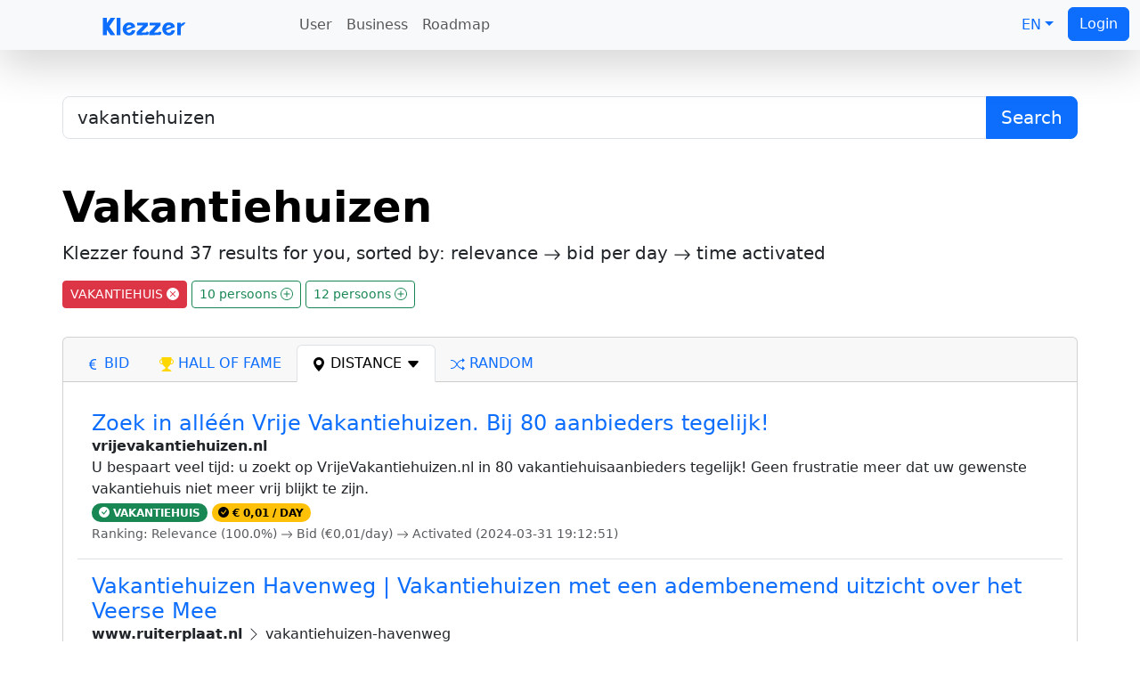

--- FILE ---
content_type: text/html; charset=utf-8
request_url: https://klezzer.com/?q=vakantiehuizen&sort=distance
body_size: 10072
content:
<!doctype html><html lang="en" class="h-100" data-bs-theme="auto"><head><meta charset="utf-8" /><meta name="viewport" content="width=device-width,initial-scale=1" /><meta name="klezzer-site-verification" content="xyU6eofEyvU%3D" /><meta name="description" content=""><title>Vakantiehuizen - 37 results found on Klezzer</title><link rel="stylesheet" href="https://cdn.jsdelivr.net/npm/@docsearch/css@3"><link href="https://cdn.jsdelivr.net/npm/bootstrap@5.3.3/dist/css/bootstrap.min.css" rel="stylesheet" integrity="sha384-QWTKZyjpPEjISv5WaRU9OFeRpok6YctnYmDr5pNlyT2bRjXh0JMhjY6hW+ALEwIH" crossorigin="anonymous"><script async src="https://www.googletagmanager.com/gtag/js?id=G-V9VT8KVLSJ"></script><script>window.dataLayer = window.dataLayer || [];function gtag(){dataLayer.push(arguments);}gtag('js', new Date());gtag('config', 'G-V9VT8KVLSJ', {'allow_enhanced_conversions':true});</script><script>function checkSpam(form){form.querySelector('.antispam_code').value = 2557 + 1711 * 8258;return true;}</script></head><body class="d-flex flex-column h-100"><header><nav class="navbar navbar-expand-md navbar-light fixed-top bg-light shadow-lg"><div class="container-fluid"><a class="navbar-brand" href="/"><?xml version="1.0" standalone="no"?><!DOCTYPE svg PUBLIC "-//W3C//DTD SVG 20010904//EN" "http://www.w3.org/TR/2001/REC-SVG-20010904/DTD/svg10.dtd"><svg version="1.0" xmlns="http://www.w3.org/2000/svg" width="100%" height="20" viewBox="0 0 633.000000 136.000000" preserveAspectRatio="xMidYMid meet"><g transform="translate(0.000000,136.000000) scale(0.100000,-0.100000)" fill="#0d6efd" stroke="none"><path d="M0 700 l0 -660 155 0 155 0 0 190 c0 105 4 190 8 190 4 0 68 -85 142 -190 l135 -190 178 0 c140 0 177 3 171 13 -7 11 -287 411 -397 568 -26 37 -47 71 -47 76 0 6 101 155 225 332 124 178 225 325 225 327 0 2 -79 4 -175 4 l-175 0 -137 -195 c-76 -107 -141 -195 -145 -195 -5 0 -8 88 -8 195 l0 195 -155 0 -155 0 0 -660z"/><path d="M1060 700 l0 -660 140 0 140 0 0 660 0 660 -140 0 -140 0 0 -660z"/><path d="M1883 995 c-175 -47 -303 -176 -349 -350 -18 -65 -18 -216 0 -281 64 -241 296 -384 558 -346 195 28 331 145 372 320 l14 62 -134 0 -133 0 -11 -40 c-13 -49 -63 -108 -107 -126 -42 -18 -124 -18 -166 0 -59 24 -137 141 -111 166 5 4 155 61 333 126 l323 119 -5 42 c-10 94 -87 202 -183 258 -99 58 -285 81 -401 50z m192 -196 c31 -8 56 -24 81 -51 19 -22 34 -41 32 -43 -2 -1 -52 -21 -113 -43 -60 -22 -148 -54 -193 -71 l-84 -31 7 42 c15 95 78 179 143 194 15 3 32 7 37 9 20 7 47 5 90 -6z"/><path d="M4913 996 c-305 -74 -462 -429 -318 -722 115 -234 423 -332 672 -213 117 56 210 177 229 297 l7 42 -137 0 c-130 0 -136 -1 -136 -20 0 -35 -38 -97 -76 -127 -29 -21 -50 -28 -101 -31 -106 -7 -172 37 -208 138 -14 39 -14 41 8 49 12 4 163 59 335 122 l314 114 -7 40 c-16 105 -94 210 -193 263 -108 58 -267 77 -389 48z m229 -213 c33 -19 75 -69 67 -78 -3 -3 -90 -36 -194 -74 l-187 -70 4 44 c15 126 113 212 231 200 27 -2 63 -12 79 -22z"/><path d="M6172 999 c-60 -11 -138 -57 -177 -101 -17 -21 -35 -38 -38 -38 -4 0 -7 29 -7 65 l0 65 -135 0 -135 0 0 -475 0 -475 140 0 140 0 0 293 c0 286 1 293 24 343 28 59 68 92 128 102 39 7 49 16 125 112 45 58 82 108 83 113 0 9 -93 7 -148 -4z"/><path d="M2620 885 l0 -105 228 -2 227 -3 -247 -255 -248 -255 0 -113 0 -113 413 3 414 3 35 27 c37 28 51 59 63 135 l7 42 -81 41 c-86 43 -82 43 -96 -7 -2 -6 -15 -19 -28 -28 -20 -13 -53 -15 -193 -13 l-169 3 100 105 c55 58 166 176 248 262 l147 156 0 111 0 111 -410 0 -410 0 0 -105z"/><path d="M3580 885 l0 -105 229 -2 229 -3 -249 -255 -248 -255 -1 -113 0 -113 414 3 c404 3 415 4 443 24 39 30 63 74 70 132 l6 50 -74 39 c-41 21 -76 39 -79 41 -3 1 -11 -13 -18 -31 -18 -51 -43 -57 -228 -57 l-166 0 49 54 c26 30 137 149 246 264 l197 210 0 111 0 111 -410 0 -410 0 0 -105z"/></g></svg></a><button class="navbar-toggler" type="button" data-bs-toggle="collapse" data-bs-target="#navbarCollapse" aria-controls="navbarCollapse" aria-expanded="false" aria-label="Toggle navigation"><span class="navbar-toggler-icon"></span></button><div class="collapse navbar-collapse" id="navbarCollapse"><ul class="navbar-nav me-auto mb-2 mb-md-0"><li><a class="nav-link" href="/earn-money/">User</a></li><li><a class="nav-link" href="/grow-your-business/">Business</a></li><li><a class="nav-link" href="/roadmap/">Roadmap</a></li></ul><ul class="nav nav-pills"><li class="nav-item dropdown"><a class="nav-link dropdown-toggle" data-bs-toggle="dropdown" href="#" role="button" aria-expanded="false">EN</a><ul class="dropdown-menu"><li><a class="dropdown-item" href="/?lang=de">Deutsch (DE)</a></li><li><a class="dropdown-item active" href="/?lang=en">English (EN)</a></li><li><a class="dropdown-item" href="/?lang=es">Español (ES)</a></li><li><a class="dropdown-item" href="/?lang=fr">Français (FR)</a></li><li><a class="dropdown-item" href="/?lang=it">Italiano (IT)</a></li><li><a class="dropdown-item" href="/?lang=nl">Nederlands (NL)</a></li><li><a class="dropdown-item" href="/?lang=pl">Polski (PL)</a></li><li><a class="dropdown-item" href="/?lang=pt">Português (PT)</a></li></ul></li><li class="nav-item"><a class="btn btn-primary" href="/account/">Login</a></li></ul></div></div></nav></header><main class="flex-shrink-0"><div class="container-fluid" style="padding: 60px 0 0;"><div class="container mt-5 p-3 p-sm-0"><form><div class="my-3 my-sm-5 input-group"><input type="search" class="form-control form-control-lg" name="q" value="vakantiehuizen" aria-describedby="Search" autocomplete="false" placeholder="Type to search..."><button type="submit" class="btn btn-primary btn-lg">Search</button></div></form><h1 class="display-5 fw-bold text-body-emphasis">Vakantiehuizen</h1><p class="lead">Klezzer found <strong>37</strong> results for you, sorted by: relevance <svg class="bi" width="1em" height="1em" fill="currentColor"><use xlink:href="#bi-arrow-right"></use></svg> bid per day <svg class="bi" width="1em" height="1em" fill="currentColor"><use xlink:href="#bi-arrow-right"></use></svg> time activated</p> <a class="btn btn-sm btn-danger text-uppercase mb-2" href="/?q=">vakantiehuis <svg style="vertical-align: -0.11em" class="bi" width="1em" height="1em" fill="currentColor"><use xlink:href="#bi-x-circle-fill"></use></svg></a> <a class="btn btn-sm btn-outline-success mb-2" href="/?q=vakantiehuizen+10+persoons">10 persoons <svg style="vertical-align: -0.11em" class="bi" width="1em" height="1em" fill="currentColor"><use xlink:href="#bi-plus-circle"></use></svg></a> <a class="btn btn-sm btn-outline-success mb-2" href="/?q=vakantiehuizen+12+persoons">12 persoons <svg style="vertical-align: -0.11em" class="bi" width="1em" height="1em" fill="currentColor"><use xlink:href="#bi-plus-circle"></use></svg></a><div class="card mt-4"><div class="card-header"><ul class="nav nav-tabs card-header-tabs"><li class="nav-item"><a class="nav-link text-uppercase" href="/?q=vakantiehuizen&sort=bid"><svg class="bi" width="1em" height="1em" fill="currentColor"><use xlink:href="#bi-currency-euro"></use></svg> bid</a></li><li class="nav-item"><a class="nav-link text-uppercase" href="/?q=vakantiehuizen&sort=hall+of+fame"><svg class="bi" width="1em" height="1em"  fill="gold"><use xlink:href="#bi-trophy-fill"></use></svg> hall of fame</a></li><li class="nav-item"><a class="nav-link text-uppercase disabled active" aria-current="true" href="/?q=vakantiehuizen&sort=distance&order=asc"><svg class="bi" width="1em" height="1em" fill="currentColor"><use xlink:href="#bi-geo-alt-fill"></use></svg> distance <svg class="bi" width="1em" height="1em" fill="currentColor"><use xlink:href="#bi-caret-down-fill"></use></svg></a></li><li class="nav-item"><a class="nav-link text-uppercase" href="/?q=vakantiehuizen&sort=random"><svg class="bi" width="1em" height="1em" fill="currentColor"><use xlink:href="#bi-shuffle"></use></svg> random</a></li></ul></div><div class="card-body"><div id="searchResults"><div class="p-3 border-bottom"><h3 class="fs-4 m-0"><a class="text-break text-decoration-none" href="https://vrijevakantiehuizen.nl/" target="_blank">Zoek in alléén Vrije Vakantiehuizen. Bij 80 aanbieders tegelijk!</a></h3><strong>vrijevakantiehuizen.nl</strong><p class="m-0 text-break">U bespaart veel tijd: u zoekt op VrijeVakantiehuizen.nl in 80 vakantiehuisaanbieders tegelijk!  Geen frustratie meer dat uw gewenste vakantiehuis niet meer vrij blijkt te zijn.</p> <span class="badge text-bg-success text-uppercase rounded-pill mt-1"><svg style="vertical-align: -0.11em" class="bi" width="1em" height="1em" fill="currentColor"><use xlink:href="#bi-check-circle-fill"></use></svg> vakantiehuis</span> <span class="badge text-bg-warning text-uppercase rounded-pill mt-1"><svg style="vertical-align: -0.11em" class="bi" width="1em" height="1em" fill="currentColor"><use xlink:href="#bi-check-circle-fill"></use></svg> € 0,01 / day</span><br /><small class="text-muted">Ranking: Relevance (100.0%) <svg class="bi" width="1em" height="1em" fill="currentColor"><use xlink:href="#bi-arrow-right"></use></svg> Bid (€0,01/day) <svg class="bi" width="1em" height="1em" fill="currentColor"><use xlink:href="#bi-arrow-right"></use></svg> Activated (2024-03-31 19:12:51)</small><br /></div><div class="p-3 border-bottom"><h3 class="fs-4 m-0"><a class="text-break text-decoration-none" href="/?code=04bbf91dc07f" target="_blank">Vakantiehuizen Havenweg | Vakantiehuizen met een adembenemend uitzicht over het Veerse Mee</a></h3><strong>www.ruiterplaat.nl</strong> <svg class="bi" width="1em" height="1em" fill="currentColor"><use xlink:href="#bi-chevron-right"></use></svg> vakantiehuizen-havenweg<p class="m-0 text-break"><mark>Vakantiehuizen</mark> in Havenweg hebben een adembenemend uitzicht op het Veerse Meer. Boek uw vakantie aan het water in Havenweg bij Ruiterplaat Vakanties.</p> <span class="badge text-bg-success text-uppercase rounded-pill mb-2"><svg style="vertical-align: -0.11em" class="bi" width="1em" height="1em" fill="currentColor"><use xlink:href="#bi-check-circle-fill"></use></svg> vakantiehuizen</span> <span class="badge text-bg-warning text-uppercase rounded-pill mb-2"><svg style="vertical-align: -0.11em" class="bi" width="1em" height="1em" fill="currentColor"><use xlink:href="#bi-check-circle-fill"></use></svg> % per sale</span></div><div class="p-3 border-bottom"><h3 class="fs-4 m-0"><a class="text-break text-decoration-none" href="/?code=c8acbfedc1b4" target="_blank">Unieke vakantiehuizen | Villa for You</a></h3><strong>www.villaforyou.com</strong><p class="m-0 text-break">Vind unieke <mark>vakantiehuizen</mark> voor je zomer- en wintervakantie bij Villa for You.</p> <span class="badge text-bg-success text-uppercase rounded-pill mb-2"><svg style="vertical-align: -0.11em" class="bi" width="1em" height="1em" fill="currentColor"><use xlink:href="#bi-check-circle-fill"></use></svg> vakantiehuizen</span> <span class="badge text-bg-warning text-uppercase rounded-pill mb-2"><svg style="vertical-align: -0.11em" class="bi" width="1em" height="1em" fill="currentColor"><use xlink:href="#bi-check-circle-fill"></use></svg> % per sale</span></div><div class="p-3 border-bottom"><h3 class="fs-4 m-0"><a class="text-break text-decoration-none" href="/?code=345902660ce4" target="_blank">Hondvriendelijke vakantiehuizen &amp; vakantieappartementen</a></h3><strong>alps-resorts.com</strong> <svg class="bi" width="1em" height="1em" fill="currentColor"><use xlink:href="#bi-chevron-right"></use></svg> vakantie-themas <svg class="bi" width="1em" height="1em" fill="currentColor"><use xlink:href="#bi-chevron-right"></use></svg> vakantie-met-hond<p class="m-0 text-break">Honden zijn welkom bij ALPS RESORTS. Geniet met uw viervoeters van een onvergetelijke vakantie bij ALPS RESORTS. <mark>Vakantiehuizen</mark> & vakantieappartementen.</p> <span class="badge text-bg-success text-uppercase rounded-pill mb-2"><svg style="vertical-align: -0.11em" class="bi" width="1em" height="1em" fill="currentColor"><use xlink:href="#bi-check-circle-fill"></use></svg> vakantiehuizen</span> <span class="badge text-bg-warning text-uppercase rounded-pill mb-2"><svg style="vertical-align: -0.11em" class="bi" width="1em" height="1em" fill="currentColor"><use xlink:href="#bi-check-circle-fill"></use></svg> % per sale</span></div><div class="p-3 border-bottom"><h3 class="fs-4 m-0"><a class="text-break text-decoration-none" href="/?code=bed324163f09" target="_blank">Vakantiehuizen: Rust en ruimte - Slagharen</a></h3><strong>www.slagharen.com</strong> <svg class="bi" width="1em" height="1em" fill="currentColor"><use xlink:href="#bi-chevron-right"></use></svg> overnachten <svg class="bi" width="1em" height="1em" fill="currentColor"><use xlink:href="#bi-chevron-right"></use></svg> accommodatie <svg class="bi" width="1em" height="1em" fill="currentColor"><use xlink:href="#bi-chevron-right"></use></svg> vakantiehuizen<p class="m-0 text-break">Onze <mark>vakantiehuizen</mark> in Slagharen bieden de perfecte mix van comfort en avontuur. Overnacht midden in het park en word wakker naast je favoriete attracties.</p> <span class="badge text-bg-success text-uppercase rounded-pill mb-2"><svg style="vertical-align: -0.11em" class="bi" width="1em" height="1em" fill="currentColor"><use xlink:href="#bi-check-circle-fill"></use></svg> vakantiehuizen</span> <span class="badge text-bg-warning text-uppercase rounded-pill mb-2"><svg style="vertical-align: -0.11em" class="bi" width="1em" height="1em" fill="currentColor"><use xlink:href="#bi-check-circle-fill"></use></svg> % per sale</span></div><div class="p-3 border-bottom"><h3 class="fs-4 m-0"><a class="text-break text-decoration-none" href="/?code=7352a8916264" target="_blank">Vakantiehuizen Archieven - Escolette</a></h3><strong>www.escolette.nl</strong> <svg class="bi" width="1em" height="1em" fill="currentColor"><use xlink:href="#bi-chevron-right"></use></svg> accommodation-tag <svg class="bi" width="1em" height="1em" fill="currentColor"><use xlink:href="#bi-chevron-right"></use></svg> vakantiehuizen <svg class="bi" width="1em" height="1em" fill="currentColor"><use xlink:href="#bi-chevron-right"></use></svg> <p class="m-0 text-break">Ruim jacht van 12 meter beschikt over twee comfortabele slaapkamers, een woonkamer en een royaal en zonnig achter- en voordek en een Fly-bridge!</p> <span class="badge text-bg-success text-uppercase rounded-pill mb-2"><svg style="vertical-align: -0.11em" class="bi" width="1em" height="1em" fill="currentColor"><use xlink:href="#bi-check-circle-fill"></use></svg> vakantiehuizen</span> <span class="badge text-bg-warning text-uppercase rounded-pill mb-2"><svg style="vertical-align: -0.11em" class="bi" width="1em" height="1em" fill="currentColor"><use xlink:href="#bi-check-circle-fill"></use></svg> % per sale</span></div><div class="p-3 border-bottom"><h3 class="fs-4 m-0"><a class="text-break text-decoration-none" href="/?code=8829a6e3fb29" target="_blank">Vakantie Italië → Vakantiehuizen huren bij Tritt Vakantiehuizen</a></h3><strong>www.tritt.nl</strong><p class="m-0 text-break">Tritt is de Italië vakantie specialist. ✔ <mark>Vakantiehuizen</mark>, villa's en agriturismo ✔ Italië huur je via Tritt – Case in Italia.</p> <span class="badge text-bg-success text-uppercase rounded-pill mb-2"><svg style="vertical-align: -0.11em" class="bi" width="1em" height="1em" fill="currentColor"><use xlink:href="#bi-check-circle-fill"></use></svg> vakantiehuizen</span> <span class="badge text-bg-warning text-uppercase rounded-pill mb-2"><svg style="vertical-align: -0.11em" class="bi" width="1em" height="1em" fill="currentColor"><use xlink:href="#bi-check-circle-fill"></use></svg> % per sale</span></div><div class="p-3 border-bottom"><h3 class="fs-4 m-0"><a class="text-break text-decoration-none" href="/?code=aa9b034aef55" target="_blank">La Porta Vacanze – Luxe vakantiehuizen in Italië</a></h3><strong>www.laportavacanze.nl</strong> <svg class="bi" width="1em" height="1em" fill="currentColor"><use xlink:href="#bi-chevron-right"></use></svg> <p class="m-0 text-break">Luxe <mark>vakantiehuizen</mark> geselecteerd door experts</p> <span class="badge text-bg-success text-uppercase rounded-pill mb-2"><svg style="vertical-align: -0.11em" class="bi" width="1em" height="1em" fill="currentColor"><use xlink:href="#bi-check-circle-fill"></use></svg> vakantiehuizen</span> <span class="badge text-bg-warning text-uppercase rounded-pill mb-2"><svg style="vertical-align: -0.11em" class="bi" width="1em" height="1em" fill="currentColor"><use xlink:href="#bi-check-circle-fill"></use></svg> % per sale</span></div><div class="p-3 border-bottom"><h3 class="fs-4 m-0"><a class="text-break text-decoration-none" href="/?code=38f1e4cb8103" target="_blank">Vakantiehuizen voor 8 personen in Appelscha | Buitenplaats de Hildenberg</a></h3><strong>www.buitenplaatsdehildenberg.nl</strong> <svg class="bi" width="1em" height="1em" fill="currentColor"><use xlink:href="#bi-chevron-right"></use></svg> vakantiehuizen-8-personen<p class="m-0 text-break">Wil je met familie of groot gezin op vakantie? In deze <mark>vakantiehuizen</mark> kun je met 8 personen verblijven en bieden volop comfort met meerdere badkamers en toiletten.</p> <span class="badge text-bg-success text-uppercase rounded-pill mb-2"><svg style="vertical-align: -0.11em" class="bi" width="1em" height="1em" fill="currentColor"><use xlink:href="#bi-check-circle-fill"></use></svg> vakantiehuizen</span> <span class="badge text-bg-warning text-uppercase rounded-pill mb-2"><svg style="vertical-align: -0.11em" class="bi" width="1em" height="1em" fill="currentColor"><use xlink:href="#bi-check-circle-fill"></use></svg> % per sale</span></div><div class="p-3 border-bottom"><h3 class="fs-4 m-0"><a class="text-break text-decoration-none" href="/?code=4166b357134c" target="_blank">Vakantiehuizen in Frankrijk | Gites</a></h3><strong>www.gites.com</strong> <svg class="bi" width="1em" height="1em" fill="currentColor"><use xlink:href="#bi-chevron-right"></use></svg> nl<p class="m-0 text-break">Ontdek 4.000 <mark>vakantiehuizen</mark> in Frankrijk - Authentiek en betrouwbaar sinds 2001. Jouw perfecte chateau of maison: Welkom in je Gite!</p> <span class="badge text-bg-success text-uppercase rounded-pill mb-2"><svg style="vertical-align: -0.11em" class="bi" width="1em" height="1em" fill="currentColor"><use xlink:href="#bi-check-circle-fill"></use></svg> vakantiehuizen</span> <span class="badge text-bg-warning text-uppercase rounded-pill mb-2"><svg style="vertical-align: -0.11em" class="bi" width="1em" height="1em" fill="currentColor"><use xlink:href="#bi-check-circle-fill"></use></svg> % per sale</span></div><div class="p-3 border-bottom"><h3 class="fs-4 m-0"><a class="text-break text-decoration-none" href="/?code=474171c372d0" target="_blank">Resort Boschmolenplas | vakantiehuizen aan de Maasplassen</a></h3><strong>www.boschmolenplas.nl</strong> <svg class="bi" width="1em" height="1em" fill="currentColor"><use xlink:href="#bi-chevron-right"></use></svg> <p class="m-0 text-break">Vakantie in Limburg? Boek uw verblijf aan de Maasplassen ✓Natuur ✓Jachthaven & duikschool ✓Designer outlet Roermond</p> <span class="badge text-bg-success text-uppercase rounded-pill mb-2"><svg style="vertical-align: -0.11em" class="bi" width="1em" height="1em" fill="currentColor"><use xlink:href="#bi-check-circle-fill"></use></svg> vakantiehuizen</span> <span class="badge text-bg-warning text-uppercase rounded-pill mb-2"><svg style="vertical-align: -0.11em" class="bi" width="1em" height="1em" fill="currentColor"><use xlink:href="#bi-check-circle-fill"></use></svg> % per sale</span></div><div class="p-3 border-bottom"><h3 class="fs-4 m-0"><a class="text-break text-decoration-none" href="/?code=80fcd8f5cd07" target="_blank">Vakantiehuizen en Vakantieparken - Bungalow.Net</a></h3><strong>www.bungalow.net</strong> <svg class="bi" width="1em" height="1em" fill="currentColor"><use xlink:href="#bi-chevron-right"></use></svg> <p class="m-0 text-break">Uw vakantie begint bij ons! Vind uw droomwoning tussen onze <mark>vakantiehuizen</mark>, vakantieparken en bungalows in Europa, met topservice voor gegarandeerd de laagste prijs.</p> <span class="badge text-bg-success text-uppercase rounded-pill mb-2"><svg style="vertical-align: -0.11em" class="bi" width="1em" height="1em" fill="currentColor"><use xlink:href="#bi-check-circle-fill"></use></svg> vakantiehuizen</span> <span class="badge text-bg-warning text-uppercase rounded-pill mb-2"><svg style="vertical-align: -0.11em" class="bi" width="1em" height="1em" fill="currentColor"><use xlink:href="#bi-check-circle-fill"></use></svg> % per sale</span></div><div class="p-3 border-bottom"><h3 class="fs-4 m-0"><a class="text-break text-decoration-none" href="/?code=2cf30b7351e1" target="_blank">Welcome in | Vakantiehuizen in Nederland &amp; Duitsland</a></h3><strong>www.welcome.in</strong><p class="m-0 text-break">Bij Welcome in vind je gegarandeerd een vakantiehuis die bij je past, een huis waar je je écht welkom voelt. Welcome in... A holiday home to remember!</p> <span class="badge text-bg-success text-uppercase rounded-pill mb-2"><svg style="vertical-align: -0.11em" class="bi" width="1em" height="1em" fill="currentColor"><use xlink:href="#bi-check-circle-fill"></use></svg> vakantiehuizen</span> <span class="badge text-bg-warning text-uppercase rounded-pill mb-2"><svg style="vertical-align: -0.11em" class="bi" width="1em" height="1em" fill="currentColor"><use xlink:href="#bi-check-circle-fill"></use></svg> % per sale</span></div><div class="p-3 border-bottom"><h3 class="fs-4 m-0"><a class="text-break text-decoration-none" href="/?code=ce6702cf27d1" target="_blank">Vakantiehuizen op de Veluwe huren - eenvakantiehuisje.nl</a></h3><strong>www.eenvakantiehuisje.nl</strong><p class="m-0 text-break">Vakantiehuisjes Veluwe. Eenvakantiehuisje.nl heeft een groot aanbod <mark>vakantiehuizen</mark>  op de Veluwe.</p> <span class="badge text-bg-success text-uppercase rounded-pill mb-2"><svg style="vertical-align: -0.11em" class="bi" width="1em" height="1em" fill="currentColor"><use xlink:href="#bi-check-circle-fill"></use></svg> vakantiehuizen</span> <span class="badge text-bg-warning text-uppercase rounded-pill mb-2"><svg style="vertical-align: -0.11em" class="bi" width="1em" height="1em" fill="currentColor"><use xlink:href="#bi-check-circle-fill"></use></svg> % per sale</span></div><div class="p-3 border-bottom"><h3 class="fs-4 m-0"><a class="text-break text-decoration-none" href="/?code=cd4976442026" target="_blank">Vakantiehuizen in Nederland, België, Duitsland en Frankrijk</a></h3><strong>www.specialvillas.nl</strong><p class="m-0 text-break">Hét adres voor luxe <mark>vakantiehuizen</mark> in Nederland, België, Frankrijk en Duitsland. Persoonlijk advies, direct contact met de eigenaar, online boeken.</p> <span class="badge text-bg-success text-uppercase rounded-pill mb-2"><svg style="vertical-align: -0.11em" class="bi" width="1em" height="1em" fill="currentColor"><use xlink:href="#bi-check-circle-fill"></use></svg> vakantiehuizen</span> <span class="badge text-bg-warning text-uppercase rounded-pill mb-2"><svg style="vertical-align: -0.11em" class="bi" width="1em" height="1em" fill="currentColor"><use xlink:href="#bi-check-circle-fill"></use></svg> % per sale</span></div><div class="p-3 border-bottom"><h3 class="fs-4 m-0"><a class="text-break text-decoration-none" href="/?code=e2c4003e2650" target="_blank">Berkenrhode | Vakantiehuizen verscholen in de Veluwse bossen</a></h3><strong>www.berkenrhode.nl</strong><p class="m-0 text-break">Berkenrhode is één met de natuur. Kom helemaal tot rust tijdens uw verblijf op een van onze parken. Geniet van de faciliteiten en fluitende vogels op ons park</p> <span class="badge text-bg-success text-uppercase rounded-pill mb-2"><svg style="vertical-align: -0.11em" class="bi" width="1em" height="1em" fill="currentColor"><use xlink:href="#bi-check-circle-fill"></use></svg> vakantiehuizen</span> <span class="badge text-bg-warning text-uppercase rounded-pill mb-2"><svg style="vertical-align: -0.11em" class="bi" width="1em" height="1em" fill="currentColor"><use xlink:href="#bi-check-circle-fill"></use></svg> % per sale</span></div><div class="p-3 border-bottom"><h3 class="fs-4 m-0"><a class="text-break text-decoration-none" href="/?code=322b830e9471" target="_blank">Luxe vakantiehuizen op de Drentse Hondsrug | Villapark de Hondsrug</a></h3><strong>www.villaparkdehondsrug.nl</strong><p class="m-0 text-break">Villapark de Hondsrug is gelegen in Drenthe nabij Exloo, Emmen en Groningen. De ruime en lichte villa's zijn geschikt voor de hele familie.</p> <span class="badge text-bg-success text-uppercase rounded-pill mb-2"><svg style="vertical-align: -0.11em" class="bi" width="1em" height="1em" fill="currentColor"><use xlink:href="#bi-check-circle-fill"></use></svg> vakantiehuizen</span> <span class="badge text-bg-warning text-uppercase rounded-pill mb-2"><svg style="vertical-align: -0.11em" class="bi" width="1em" height="1em" fill="currentColor"><use xlink:href="#bi-check-circle-fill"></use></svg> % per sale</span></div><div class="p-3 border-bottom"><h3 class="fs-4 m-0"><a class="text-break text-decoration-none" href="/?code=0fd58b7294a6" target="_blank">Vakantie Zuid Spanje in Andalusie - Exclusieve villa's en vakantiehuizen in Andalusie</a></h3><strong>www.lacasita.com</strong><p class="m-0 text-break">Vakantie Zuid Spanje in Andalusie. Geniet van exclusieve <mark>vakantiehuizen</mark> met zwembad in Zuid Spanje. Voordelig zonnen en genieten met La Casita.</p> <span class="badge text-bg-success text-uppercase rounded-pill mb-2"><svg style="vertical-align: -0.11em" class="bi" width="1em" height="1em" fill="currentColor"><use xlink:href="#bi-check-circle-fill"></use></svg> vakantiehuizen</span> <span class="badge text-bg-warning text-uppercase rounded-pill mb-2"><svg style="vertical-align: -0.11em" class="bi" width="1em" height="1em" fill="currentColor"><use xlink:href="#bi-check-circle-fill"></use></svg> % per sale</span></div><div class="p-3 border-bottom"><h3 class="fs-4 m-0"><a class="text-break text-decoration-none" href="/?code=dce328132993" target="_blank">Villa huren in Portugal / Algarve #1 in Vakantiehuizen!</a></h3><strong>www.allinportugal.nl</strong><p class="m-0 text-break">#1 aanbieder <mark>Vakantiehuizen</mark> Portugal! Luxe <mark>vakantiehuizen</mark> of villa's huren in Portugal? Vakantiehuis Algarve ✅Luxe ✅Beste Prijs-Kwaliteit ✅ SGR</p> <span class="badge text-bg-success text-uppercase rounded-pill mb-2"><svg style="vertical-align: -0.11em" class="bi" width="1em" height="1em" fill="currentColor"><use xlink:href="#bi-check-circle-fill"></use></svg> vakantiehuizen</span> <span class="badge text-bg-warning text-uppercase rounded-pill mb-2"><svg style="vertical-align: -0.11em" class="bi" width="1em" height="1em" fill="currentColor"><use xlink:href="#bi-check-circle-fill"></use></svg> % per sale</span></div><div class="p-3 border-bottom"><h3 class="fs-4 m-0"><a class="text-break text-decoration-none" href="/?code=4c9944be79e3" target="_blank">Vakantiehuis Frankrijk, Italië, Spanje, of België huren | Basic Travel | Basic T</a></h3><strong>www.basic-travel.com</strong><p class="m-0 text-break">Vakantiehuis Frankrijk, Italië, Spanje en België, met privé zwembad, of aan zee. Boek een karaktervol vakantiehuis in Frankrijk. Basic Travel, SGR!</p> <span class="badge text-bg-success text-uppercase rounded-pill mb-2"><svg style="vertical-align: -0.11em" class="bi" width="1em" height="1em" fill="currentColor"><use xlink:href="#bi-check-circle-fill"></use></svg> vakantiehuizen</span> <span class="badge text-bg-warning text-uppercase rounded-pill mb-2"><svg style="vertical-align: -0.11em" class="bi" width="1em" height="1em" fill="currentColor"><use xlink:href="#bi-check-circle-fill"></use></svg> % per sale</span></div><div class="p-3 border-bottom"><h3 class="fs-4 m-0"><a class="text-break text-decoration-none" href="/?code=5aaf3f465c94" target="_blank">Vakantiehuis Denemarken - Sol og Strand Vakantiehuizen Verhuur</a></h3><strong>www.sologstrand.nl</strong> <svg class="bi" width="1em" height="1em" fill="currentColor"><use xlink:href="#bi-chevron-right"></use></svg> <p class="m-0 text-break">Huur uw ideale vakantiehuis Denemarken – geniet van een fantastische vakantie Denemarken met ruime keuze en diverse prijsklassen. Klik hier en boek direct</p> <span class="badge text-bg-success text-uppercase rounded-pill mb-2"><svg style="vertical-align: -0.11em" class="bi" width="1em" height="1em" fill="currentColor"><use xlink:href="#bi-check-circle-fill"></use></svg> vakantiehuizen</span> <span class="badge text-bg-warning text-uppercase rounded-pill mb-2"><svg style="vertical-align: -0.11em" class="bi" width="1em" height="1em" fill="currentColor"><use xlink:href="#bi-check-circle-fill"></use></svg> % per sale</span></div><div class="p-3 border-bottom"><h3 class="fs-4 m-0"><a class="text-break text-decoration-none" href="/?code=993dbb37fabc" target="_blank">Vakantiehuizen direct aan het water! | Ruiterplaat Vakanties</a></h3><strong>www.ruiterplaat.nl</strong> <svg class="bi" width="1em" height="1em" fill="currentColor"><use xlink:href="#bi-chevron-right"></use></svg> vakantiehuizen-direct-aan-het-veerse-meer<p class="m-0 text-break">Een groot aanbod aan <mark>vakantiehuizen</mark> direct aan het meer of de zee in Zeeland. <mark>Vakantiehuizen</mark> aan het Veerse Meer of het strand! Bekijk <mark>vakantiehuizen</mark> >></p> <span class="badge text-bg-success text-uppercase rounded-pill mb-2"><svg style="vertical-align: -0.11em" class="bi" width="1em" height="1em" fill="currentColor"><use xlink:href="#bi-check-circle-fill"></use></svg> vakantiehuizen</span> <span class="badge text-bg-warning text-uppercase rounded-pill mb-2"><svg style="vertical-align: -0.11em" class="bi" width="1em" height="1em" fill="currentColor"><use xlink:href="#bi-check-circle-fill"></use></svg> % per sale</span></div><div class="p-3 border-bottom"><h3 class="fs-4 m-0"><a class="text-break text-decoration-none" href="/?code=a211aa829e04" target="_blank">Vakantieresorts in Frankrijk - Francecomfort Vakantieparken</a></h3><strong>www.francecomfort.com</strong><p class="m-0 text-break">FranceComfort beheert en verhuurt <mark>vakantiehuizen</mark> in Frankrijk die meer comfort bieden. De <mark>vakantiehuizen</mark> staan op vakantieparken met alle luxe voorzieningen.</p> <span class="badge text-bg-warning text-uppercase rounded-pill mb-2"><svg style="vertical-align: -0.11em" class="bi" width="1em" height="1em" fill="currentColor"><use xlink:href="#bi-check-circle-fill"></use></svg> % per sale</span></div><div class="p-3 border-bottom"><h3 class="fs-4 m-0"><a class="text-break text-decoration-none" href="/?code=7076ec53b9b2" target="_blank">Laatste nieuws</a></h3><strong>happysauerland.nl</strong> <svg class="bi" width="1em" height="1em" fill="currentColor"><use xlink:href="#bi-chevron-right"></use></svg> index.php <svg class="bi" width="1em" height="1em" fill="currentColor"><use xlink:href="#bi-chevron-right"></use></svg> laatste-nieuws<p class="m-0 text-break">Sauerland tips, <mark>vakantiehuizen</mark>, hotels, etc.</p> <span class="badge text-bg-warning text-uppercase rounded-pill mb-2"><svg style="vertical-align: -0.11em" class="bi" width="1em" height="1em" fill="currentColor"><use xlink:href="#bi-check-circle-fill"></use></svg> % per sale</span></div><div class="p-3 border-bottom"><h3 class="fs-4 m-0"><a class="text-break text-decoration-none" href="/?code=242621dbb7fa" target="_blank">Chalets met sauna en hottub - Naturchalets Turracher Höhe</a></h3><strong>alps-resorts.com</strong> <svg class="bi" width="1em" height="1em" fill="currentColor"><use xlink:href="#bi-chevron-right"></use></svg> vakantie-resorts <svg class="bi" width="1em" height="1em" fill="currentColor"><use xlink:href="#bi-chevron-right"></use></svg> details <svg class="bi" width="1em" height="1em" fill="currentColor"><use xlink:href="#bi-chevron-right"></use></svg> naturchalets-turracher-hoehe<p class="m-0 text-break">Hoogwaardige <mark>vakantiehuizen</mark> in het Alpendennenbos met sauna en hottub op de Turracher Höhe.</p> <span class="badge text-bg-success text-uppercase rounded-pill mb-2"><svg style="vertical-align: -0.11em" class="bi" width="1em" height="1em" fill="currentColor"><use xlink:href="#bi-check-circle-fill"></use></svg> vakantiehuizen</span> <span class="badge text-bg-warning text-uppercase rounded-pill mb-2"><svg style="vertical-align: -0.11em" class="bi" width="1em" height="1em" fill="currentColor"><use xlink:href="#bi-check-circle-fill"></use></svg> % per sale</span></div><div class="p-3 border-bottom"><h3 class="fs-4 m-0"><a class="text-break text-decoration-none" href="/?code=3c2410f3befc" target="_blank">Vakantiehuis Zeeland Huren? Bekijk Aanbod op Vakantie Zeeland</a></h3><strong>www.vakantiezeeland.com</strong><p class="m-0 text-break">Op zoek naar een vakantiehuisje in Zeeland? Vergelijk direct 750+ <mark>vakantiehuizen</mark> ✓ 25.000+ boekingen ✓ Klanttevredenheid 8,8</p> <span class="badge text-bg-warning text-uppercase rounded-pill mb-2"><svg style="vertical-align: -0.11em" class="bi" width="1em" height="1em" fill="currentColor"><use xlink:href="#bi-check-circle-fill"></use></svg> % per sale</span></div><div class="p-3 border-bottom"><h3 class="fs-4 m-0"><a class="text-break text-decoration-none" href="/?code=f50e526cded8" target="_blank">Vakantiehuis Veluwe huren? Vergelijk & boek alles op één plek! - vakanti</a></h3><strong>www.vakantieveluwe.com</strong><p class="m-0 text-break">Vergelijk en boek eenvoudig een vakantiehuis op de Veluwe. Van wellness huisjes tot huisdiervriendelijk en van vakantieparken tot <mark>vakantiehuizen</mark> in het bos.</p> <span class="badge text-bg-warning text-uppercase rounded-pill mb-2"><svg style="vertical-align: -0.11em" class="bi" width="1em" height="1em" fill="currentColor"><use xlink:href="#bi-check-circle-fill"></use></svg> % per sale</span></div><div class="p-3 border-bottom"><h3 class="fs-4 m-0"><a class="text-break text-decoration-none" href="/?code=0b00bd74d4fc" target="_blank">Hofparken | Vakantieparken in Achterhoek en Twente</a></h3><strong>www.hofparken.nl</strong><p class="m-0 text-break">Geniet van het ultieme vakantie gevoel in luxe <mark>vakantiehuizen</mark> van Hofparken. Onze parken vind je op natuurrijke locaties in Gelderland en Overijssel.</p> <span class="badge text-bg-warning text-uppercase rounded-pill mb-2"><svg style="vertical-align: -0.11em" class="bi" width="1em" height="1em" fill="currentColor"><use xlink:href="#bi-check-circle-fill"></use></svg> % per sale</span></div><div class="p-3 border-bottom"><h3 class="fs-4 m-0"><a class="text-break text-decoration-none" href="/?code=9369cb04006e" target="_blank">Villapark de Weerribben, Overijssel - Officiële website</a></h3><strong>www.weerribben.com</strong><p class="m-0 text-break">Boek een vakantie in Paasloo, in onze <mark>vakantiehuizen</mark> of groepsaccommodaties vlakbij Nationaal Park de Weerribben. Ideaal voor fietsvakantie of wandelvakantie.</p> <span class="badge text-bg-warning text-uppercase rounded-pill mb-2"><svg style="vertical-align: -0.11em" class="bi" width="1em" height="1em" fill="currentColor"><use xlink:href="#bi-check-circle-fill"></use></svg> % per sale</span></div><div class="p-3 border-bottom"><h3 class="fs-4 m-0"><a class="text-break text-decoration-none" href="/?code=df9dd224d8ac" target="_blank">Vakantiehuizen met ligbad</a></h3><strong>www.buitenplaatsdehildenberg.nl</strong> <svg class="bi" width="1em" height="1em" fill="currentColor"><use xlink:href="#bi-chevron-right"></use></svg> vakantiehuizen-met-ligbad<p class="m-0 text-break">Lekker ontspannen in een warm bad na een actieve dag? Of de (klein)kinderen even in bad stoppen na een drukke speeldag? Deze <mark>vakantiehuizen</mark> hebben een heerlijk groot ligbad.</p> <span class="badge text-bg-success text-uppercase rounded-pill mb-2"><svg style="vertical-align: -0.11em" class="bi" width="1em" height="1em" fill="currentColor"><use xlink:href="#bi-check-circle-fill"></use></svg> vakantiehuizen</span> <span class="badge text-bg-warning text-uppercase rounded-pill mb-2"><svg style="vertical-align: -0.11em" class="bi" width="1em" height="1em" fill="currentColor"><use xlink:href="#bi-check-circle-fill"></use></svg> % per sale</span></div><div class="p-3 border-bottom"><h3 class="fs-4 m-0"><a class="text-break text-decoration-none" href="/?code=f16cc9211e3a" target="_blank">Vakantiehuizen: Rust en ruimte - Slagharen</a></h3><strong>www.slagharen.com</strong> <svg class="bi" width="1em" height="1em" fill="currentColor"><use xlink:href="#bi-chevron-right"></use></svg> boeken <svg class="bi" width="1em" height="1em" fill="currentColor"><use xlink:href="#bi-chevron-right"></use></svg> accommodatie<p class="m-0 text-break">Onze <mark>vakantiehuizen</mark> in Slagharen bieden de perfecte mix van comfort en avontuur. Overnacht midden in het park en word wakker naast je favoriete attracties.</p> <span class="badge text-bg-success text-uppercase rounded-pill mb-2"><svg style="vertical-align: -0.11em" class="bi" width="1em" height="1em" fill="currentColor"><use xlink:href="#bi-check-circle-fill"></use></svg> vakantiehuizen</span> <span class="badge text-bg-warning text-uppercase rounded-pill mb-2"><svg style="vertical-align: -0.11em" class="bi" width="1em" height="1em" fill="currentColor"><use xlink:href="#bi-check-circle-fill"></use></svg> % per sale</span></div><div class="p-3 border-bottom"><h3 class="fs-4 m-0"><a class="text-break text-decoration-none" href="/?code=2c02338b2f75" target="_blank">Hét vakantiepark tussen de dieren | Vakantiepark Dierenbos</a></h3><strong>www.dierenbos.nl</strong><p class="m-0 text-break">Vakantiepark Dierenbos is een sfeervol vakantiepark met luxe <mark>vakantiehuizen</mark> en kampeerplekken gelegen in Noord-Brabant vlakbij Den Bosch.</p> <span class="badge text-bg-warning text-uppercase rounded-pill mb-2"><svg style="vertical-align: -0.11em" class="bi" width="1em" height="1em" fill="currentColor"><use xlink:href="#bi-check-circle-fill"></use></svg> % per sale</span></div><div class="p-3 border-bottom"><h3 class="fs-4 m-0"><a class="text-break text-decoration-none" href="/?code=f0e9e7d7625c" target="_blank">Landschapspark Striks Erve | Vakantiepark IJhorst, Overijssel</a></h3><strong>www.strikserve.nl</strong><p class="m-0 text-break">Striks Erve is een kleinschalig en rustig vakantiepark in IJhorst (Reestdal), Overijssel. â14 <mark>Vakantiehuizen</mark> â4 - 6 personen. Kom tot rust, reserveer online!</p> <span class="badge text-bg-warning text-uppercase rounded-pill mb-2"><svg style="vertical-align: -0.11em" class="bi" width="1em" height="1em" fill="currentColor"><use xlink:href="#bi-check-circle-fill"></use></svg> % per sale</span></div><div class="p-3 border-bottom"><h3 class="fs-4 m-0"><a class="text-break text-decoration-none" href="/?code=7664ad170d2f" target="_blank">Huur je vakantiehuis in Frankrijk bij Maisonne</a></h3><strong>maisonne.nl</strong><p class="m-0 text-break">Maisonne selecteert en verhuurt <mark>vakantiehuizen</mark> in de mooiste streken en op de beste plekjes van Frankrijk. Huizen waar we onze eigen familie en vrienden naar toe zouden laten gaan.</p> <span class="badge text-bg-warning text-uppercase rounded-pill mb-2"><svg style="vertical-align: -0.11em" class="bi" width="1em" height="1em" fill="currentColor"><use xlink:href="#bi-check-circle-fill"></use></svg> % per sale</span></div><div class="p-3 border-bottom"><h3 class="fs-4 m-0"><a class="text-break text-decoration-none" href="/?code=c4670fd34bec" target="_blank">Pers - Escolette</a></h3><strong>www.escolette.nl</strong> <svg class="bi" width="1em" height="1em" fill="currentColor"><use xlink:href="#bi-chevron-right"></use></svg> pers <svg class="bi" width="1em" height="1em" fill="currentColor"><use xlink:href="#bi-chevron-right"></use></svg> <p class="m-0 text-break">Escolette Vakanties is terug van weggeweest. In de jaren 80 was Club Escolette bekend als de grootste jongeren vakantie specialist van Nederland. Tegenwoordig organiseren we vakanties voor iedereen. We verhuren boten, <mark>vakantiehuizen</mark>, autorondreizen, Fly&a</p> <span class="badge text-bg-warning text-uppercase rounded-pill mb-2"><svg style="vertical-align: -0.11em" class="bi" width="1em" height="1em" fill="currentColor"><use xlink:href="#bi-check-circle-fill"></use></svg> % per sale</span></div><div class="p-3 border-bottom"><h3 class="fs-4 m-0"><a class="text-break text-decoration-none" href="/?code=14f6f4a19ab2" target="_blank">Unieke villa&#x27;s op Malta | &amp;Olives Travel</a></h3><strong>andolives.nl</strong> <svg class="bi" width="1em" height="1em" fill="currentColor"><use xlink:href="#bi-chevron-right"></use></svg> malta <svg class="bi" width="1em" height="1em" fill="currentColor"><use xlink:href="#bi-chevron-right"></use></svg> villa<p class="m-0 text-break">&Olives Travel heeft een aantal heerlijke <mark>vakantiehuizen</mark> voor je geselecteerd. De villaâs zijn sfeervol in Maltese stijl ingericht, maar van alle gemakken voorzien. Heerlijk vakantie vieren in je 'eigen' huis onder de Maltese zon.</p> <span class="badge text-bg-warning text-uppercase rounded-pill mb-2"><svg style="vertical-align: -0.11em" class="bi" width="1em" height="1em" fill="currentColor"><use xlink:href="#bi-check-circle-fill"></use></svg> % per sale</span></div><div class="p-3 border-bottom"><h3 class="fs-4 m-0"><a class="text-break text-decoration-none" href="/?code=e7beacf9be21" target="_blank">Het laatste feest / Rechercheur Morgan / 1 | Tweedehands | BoekenBalie</a></h3><strong>boekenbalie.nl</strong> <svg class="bi" width="1em" height="1em" fill="currentColor"><use xlink:href="#bi-chevron-right"></use></svg> het-laatste-feest-rechercheur-morgan-1 <svg class="bi" width="1em" height="1em" fill="currentColor"><use xlink:href="#bi-chevron-right"></use></svg> 9789026162558<p class="m-0 text-break">Het laatste feest / Rechercheur Morgan / 1 | Tweedehands, Clare Mackintosh, Deel 1 in de serie rondom rechercheur Ffion Morgan. Wanneer de eigenaar van een aantal luxe <mark>vakantiehuizen</mark> dood in het meer drijft, blijken zo’n beetje alle bewoners van het</p> <span class="badge text-bg-warning text-uppercase rounded-pill mb-2"><svg style="vertical-align: -0.11em" class="bi" width="1em" height="1em" fill="currentColor"><use xlink:href="#bi-check-circle-fill"></use></svg> % per sale</span></div><div class="p-3"><h3 class="fs-4 m-0"><a class="text-break text-decoration-none" href="/grow-your-business/">Your business here for just €0,01 per day</a></h3><strong>klezzer.com</strong> <svg class="bi" width="1em" height="1em" fill="currentColor"><use xlink:href="#bi-chevron-right"></use></svg> add your page<br /><p class="m-0 text-break">Claim your place in the <a href="/?q=vakantiehuizen&sort=hall+of+fame">Hall of Fame</a> for this search term. The ranking is static and based on activation time. Because there is only one direct Klezzer search result for this search term, you can claim the <strong>second</strong> position!</p> <span class="badge text-bg-success text-uppercase rounded-pill mb-2"><svg style="vertical-align: -0.11em" class="bi" width="1em" height="1em" fill="currentColor"><use xlink:href="#bi-check-circle-fill"></use></svg> vakantiehuizen</span> <span class="badge text-bg-warning text-uppercase rounded-pill mb-2"><svg style="vertical-align: -0.11em" class="bi" width="1em" height="1em" fill="currentColor"><use xlink:href="#bi-check-circle-fill"></use></svg> € 0,01 / day</span></div></div></div></div></div></main><div class="mt-auto"><footer class="d-flex justify-content-between align-items-center py-3 mt-5 border-top"><div class="col-md-6 d-flex align-items-center"><form class="d-flex" action="/account/" method="post" onSubmit="return checkSpam(this); return false;"><input type="hidden" name="antispam_code" class="antispam_code" value="fgh20g0-[830gf{#*fg" /><input type="hidden" name="url" value="" /><input class="form-control mx-2" type="email" name="email" placeholder="Your email address" autocomplete="email" required><button class="btn btn-primary text-nowrap" type="submit" name="register">Register</button></form></div><button class="btn btn-warning mx-2 text-nowrap" onclick="navigator.share({ url: 'https://klezzer.com/' }); gtag('event', 'share');">Share link</button></footer></div><svg xmlns="http://www.w3.org/2000/svg" class="d-none"><symbol id="bi-arrow-right" viewBox="0 0 16 16"><path fill-rule="evenodd" d="M1 8a.5.5 0 0 1 .5-.5h11.793l-3.147-3.146a.5.5 0 0 1 .708-.708l4 4a.5.5 0 0 1 0 .708l-4 4a.5.5 0 0 1-.708-.708L13.293 8.5H1.5A.5.5 0 0 1 1 8"/></symbol><symbol id="bi-caret-down-fill" viewBox="0 0 16 16"><path d="M7.247 11.14 2.451 5.658C1.885 5.013 2.345 4 3.204 4h9.592a1 1 0 0 1 .753 1.659l-4.796 5.48a1 1 0 0 1-1.506 0z"/></symbol><symbol id="bi-check-circle-fill" viewBox="0 0 16 16"><path d="M16 8A8 8 0 1 1 0 8a8 8 0 0 1 16 0m-3.97-3.03a.75.75 0 0 0-1.08.022L7.477 9.417 5.384 7.323a.75.75 0 0 0-1.06 1.06L6.97 11.03a.75.75 0 0 0 1.079-.02l3.992-4.99a.75.75 0 0 0-.01-1.05z"/></symbol><symbol id="bi-chevron-right" viewBox="0 0 16 16"><path fill-rule="evenodd" d="M4.646 1.646a.5.5 0 0 1 .708 0l6 6a.5.5 0 0 1 0 .708l-6 6a.5.5 0 0 1-.708-.708L10.293 8 4.646 2.354a.5.5 0 0 1 0-.708"/></symbol><symbol id="bi-currency-euro" viewBox="0 0 16 16"><path d="M4 9.42h1.063C5.4 12.323 7.317 14 10.34 14c.622 0 1.167-.068 1.659-.185v-1.3c-.484.119-1.045.17-1.659.17-2.1 0-3.455-1.198-3.775-3.264h4.017v-.928H6.497v-.936q-.002-.165.008-.329h4.078v-.927H6.618c.388-1.898 1.719-2.985 3.723-2.985.614 0 1.175.05 1.659.177V2.194A6.6 6.6 0 0 0 10.341 2c-2.928 0-4.82 1.569-5.244 4.3H4v.928h1.01v1.265H4v.928z"/></symbol><symbol id="bi-geo-alt-fill" viewBox="0 0 16 16"><path d="M8 16s6-5.686 6-10A6 6 0 0 0 2 6c0 4.314 6 10 6 10m0-7a3 3 0 1 1 0-6 3 3 0 0 1 0 6"/></symbol><symbol id="bi-plus-circle" viewBox="0 0 16 16"><path d="M8 15A7 7 0 1 1 8 1a7 7 0 0 1 0 14m0 1A8 8 0 1 0 8 0a8 8 0 0 0 0 16"/><path d="M8 4a.5.5 0 0 1 .5.5v3h3a.5.5 0 0 1 0 1h-3v3a.5.5 0 0 1-1 0v-3h-3a.5.5 0 0 1 0-1h3v-3A.5.5 0 0 1 8 4"/></symbol><symbol id="bi-shuffle" viewBox="0 0 16 16"><path fill-rule="evenodd" d="M0 3.5A.5.5 0 0 1 .5 3H1c2.202 0 3.827 1.24 4.874 2.418.49.552.865 1.102 1.126 1.532.26-.43.636-.98 1.126-1.532C9.173 4.24 10.798 3 13 3v1c-1.798 0-3.173 1.01-4.126 2.082A9.6 9.6 0 0 0 7.556 8a9.6 9.6 0 0 0 1.317 1.918C9.828 10.99 11.204 12 13 12v1c-2.202 0-3.827-1.24-4.874-2.418A10.6 10.6 0 0 1 7 9.05c-.26.43-.636.98-1.126 1.532C4.827 11.76 3.202 13 1 13H.5a.5.5 0 0 1 0-1H1c1.798 0 3.173-1.01 4.126-2.082A9.6 9.6 0 0 0 6.444 8a9.6 9.6 0 0 0-1.317-1.918C4.172 5.01 2.796 4 1 4H.5a.5.5 0 0 1-.5-.5"/><path d="M13 5.466V1.534a.25.25 0 0 1 .41-.192l2.36 1.966c.12.1.12.284 0 .384l-2.36 1.966a.25.25 0 0 1-.41-.192m0 9v-3.932a.25.25 0 0 1 .41-.192l2.36 1.966c.12.1.12.284 0 .384l-2.36 1.966a.25.25 0 0 1-.41-.192"/></symbol><symbol id="bi-trophy-fill" viewBox="0 0 16 16"><path d="M2.5.5A.5.5 0 0 1 3 0h10a.5.5 0 0 1 .5.5q0 .807-.034 1.536a3 3 0 1 1-1.133 5.89c-.79 1.865-1.878 2.777-2.833 3.011v2.173l1.425.356c.194.048.377.135.537.255L13.3 15.1a.5.5 0 0 1-.3.9H3a.5.5 0 0 1-.3-.9l1.838-1.379c.16-.12.343-.207.537-.255L6.5 13.11v-2.173c-.955-.234-2.043-1.146-2.833-3.012a3 3 0 1 1-1.132-5.89A33 33 0 0 1 2.5.5m.099 2.54a2 2 0 0 0 .72 3.935c-.333-1.05-.588-2.346-.72-3.935m10.083 3.935a2 2 0 0 0 .72-3.935c-.133 1.59-.388 2.885-.72 3.935"/></symbol><symbol id="bi-x-circle-fill" viewBox="0 0 16 16"><path d="M16 8A8 8 0 1 1 0 8a8 8 0 0 1 16 0M5.354 4.646a.5.5 0 1 0-.708.708L7.293 8l-2.647 2.646a.5.5 0 0 0 .708.708L8 8.707l2.646 2.647a.5.5 0 0 0 .708-.708L8.707 8l2.647-2.646a.5.5 0 0 0-.708-.708L8 7.293z"/></symbol></svg></body></html><script src="https://cdn.jsdelivr.net/npm/bootstrap@5.3.3/dist/js/bootstrap.bundle.min.js" integrity="sha384-YvpcrYf0tY3lHB60NNkmXc5s9fDVZLESaAA55NDzOxhy9GkcIdslK1eN7N6jIeHz" crossorigin="anonymous"></script><script>const popoverTriggerList = document.querySelectorAll('[data-bs-toggle="popover"]');const popoverList = [...popoverTriggerList].map(popoverTriggerEl => new bootstrap.Popover(popoverTriggerEl));</script></body></html>